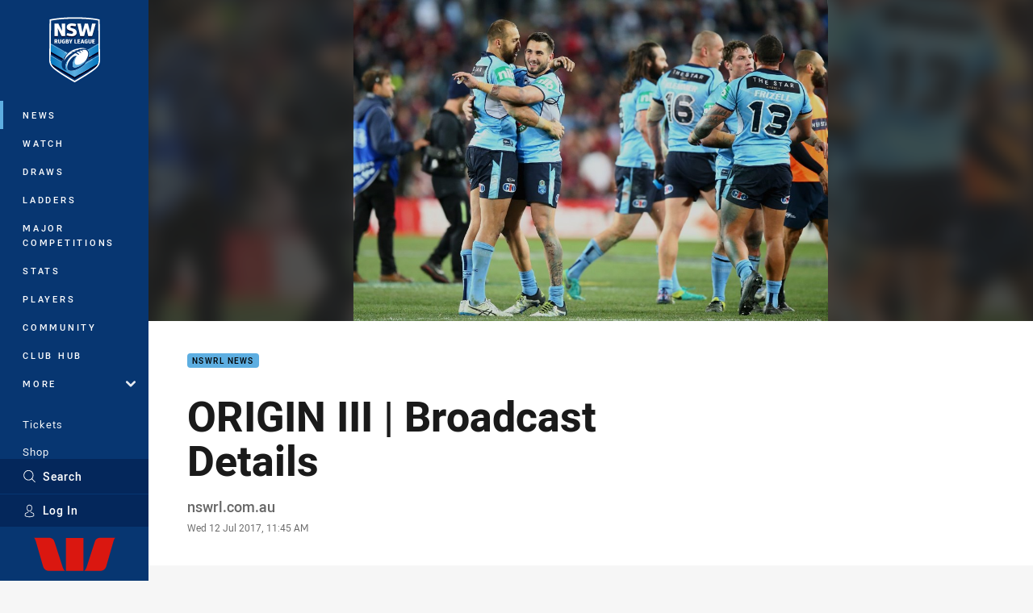

--- FILE ---
content_type: text/html; charset=utf-8
request_url: https://www.google.com/recaptcha/api2/aframe
body_size: 183
content:
<!DOCTYPE HTML><html><head><meta http-equiv="content-type" content="text/html; charset=UTF-8"></head><body><script nonce="iKqk1PLhB-TJcExqA0iaTg">/** Anti-fraud and anti-abuse applications only. See google.com/recaptcha */ try{var clients={'sodar':'https://pagead2.googlesyndication.com/pagead/sodar?'};window.addEventListener("message",function(a){try{if(a.source===window.parent){var b=JSON.parse(a.data);var c=clients[b['id']];if(c){var d=document.createElement('img');d.src=c+b['params']+'&rc='+(localStorage.getItem("rc::a")?sessionStorage.getItem("rc::b"):"");window.document.body.appendChild(d);sessionStorage.setItem("rc::e",parseInt(sessionStorage.getItem("rc::e")||0)+1);localStorage.setItem("rc::h",'1768371520063');}}}catch(b){}});window.parent.postMessage("_grecaptcha_ready", "*");}catch(b){}</script></body></html>